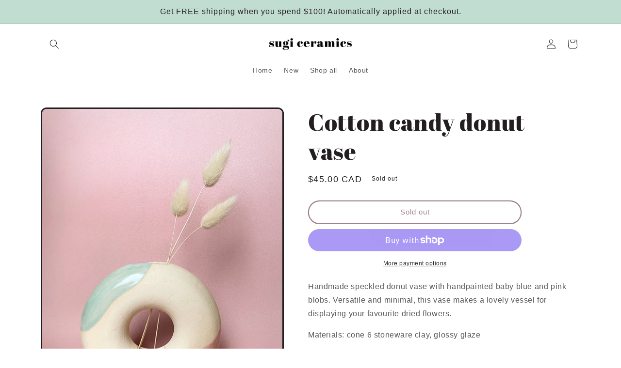

--- FILE ---
content_type: text/css
request_url: https://sugiceramics.com/cdn/shop/t/14/assets/component-list-social.css?v=158849859129276020401661196014
body_size: -526
content:
.list-social {
  display: flex;
  flex-wrap: wrap;
  justify-content: flex-start;
}

@media only screen and (max-width: 749px) {
  .list-social {
    justify-content: center;
  }
}

.list-social__item .icon {
  height: 1.8rem;
  width: 1.8rem;
}

.list-social__link {
  display: flex;
  padding: 1.3rem;
  color: rgb(var(--color-foreground));
  padding-left: 0;
  padding-top: 0.5rem;
  padding-right: 1.3rem;
  padding-bottom: 2rem;
}

.list-social__link:hover .icon {
  transform: scale(1.07);
}
